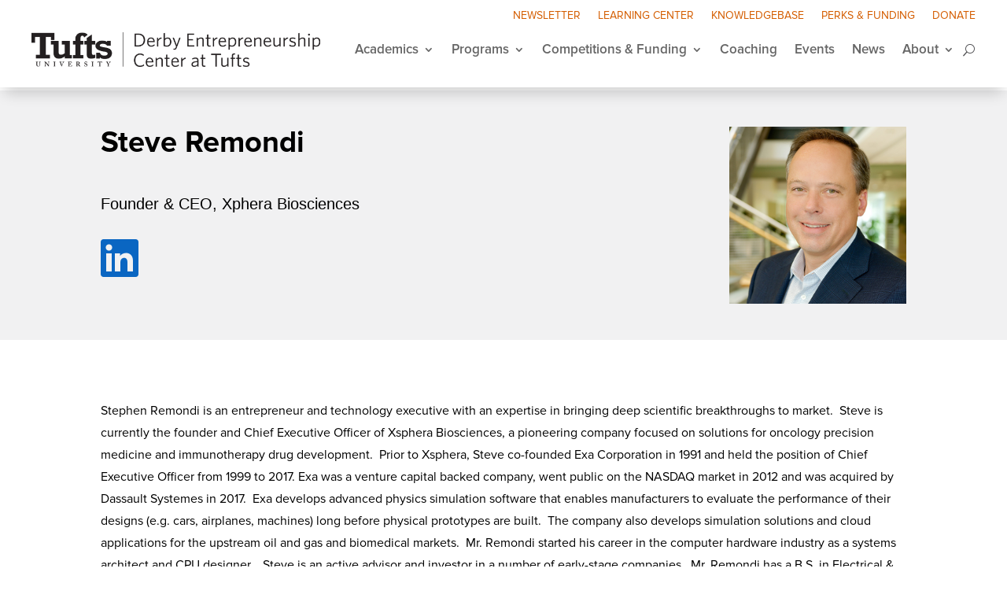

--- FILE ---
content_type: text/html; charset=UTF-8
request_url: https://derbyecenter.tufts.edu/people/steve-remondi/
body_size: 18070
content:
<!DOCTYPE html>
<html lang="en-US">
<head>
	<meta charset="UTF-8" />
<meta http-equiv="X-UA-Compatible" content="IE=edge">
	<link rel="pingback" href="https://derbyecenter.tufts.edu/xmlrpc.php" />

	<script type="text/javascript">
		document.documentElement.className = 'js';
	</script>
	
	<style id="et-divi-userfonts">@font-face { font-family: "Header - Bold"; font-display: swap;  src: url("https://derbyecenter.tufts.edu/wp-content/uploads/et-fonts/Headers-Bold.otf") format("opentype"); }@font-face { font-family: "Text - Book"; font-display: swap;  src: url("https://derbyecenter.tufts.edu/wp-content/uploads/et-fonts/Text-Book.otf") format("opentype"); }</style><meta name='robots' content='index, follow, max-image-preview:large, max-snippet:-1, max-video-preview:-1' />
<script type="text/javascript">
			let jqueryParams=[],jQuery=function(r){return jqueryParams=[...jqueryParams,r],jQuery},$=function(r){return jqueryParams=[...jqueryParams,r],$};window.jQuery=jQuery,window.$=jQuery;let customHeadScripts=!1;jQuery.fn=jQuery.prototype={},$.fn=jQuery.prototype={},jQuery.noConflict=function(r){if(window.jQuery)return jQuery=window.jQuery,$=window.jQuery,customHeadScripts=!0,jQuery.noConflict},jQuery.ready=function(r){jqueryParams=[...jqueryParams,r]},$.ready=function(r){jqueryParams=[...jqueryParams,r]},jQuery.load=function(r){jqueryParams=[...jqueryParams,r]},$.load=function(r){jqueryParams=[...jqueryParams,r]},jQuery.fn.ready=function(r){jqueryParams=[...jqueryParams,r]},$.fn.ready=function(r){jqueryParams=[...jqueryParams,r]};</script>
	<!-- This site is optimized with the Yoast SEO Premium plugin v18.7 (Yoast SEO v26.0) - https://yoast.com/wordpress/plugins/seo/ -->
	<title>Steve Remondi - Derby Entrepreneurship Center at Tufts</title>
	<meta name="description" content="Stephen Remondi is an entrepreneur and technology executive with an expertise in bringing deep scientific breakthroughs to market.  Steve is currently the founder and CEO of Xsphera Biosciences, a pioneering company focused on solutions for oncology precision medicine and immunotherapy drug development.  " />
	<link rel="canonical" href="http://derbyecenter.tufts.edu/people/steve-remondi/" />
	<meta property="og:locale" content="en_US" />
	<meta property="og:type" content="article" />
	<meta property="og:title" content="Steve Remondi" />
	<meta property="og:description" content="Stephen Remondi is an entrepreneur and technology executive with an expertise in bringing deep scientific breakthroughs to market.  Steve is currently the founder and CEO of Xsphera Biosciences, a pioneering company focused on solutions for oncology precision medicine and immunotherapy drug development.  " />
	<meta property="og:url" content="http://derbyecenter.tufts.edu/people/steve-remondi/" />
	<meta property="og:site_name" content="Derby Entrepreneurship Center at Tufts" />
	<meta property="article:modified_time" content="2023-11-29T23:21:13+00:00" />
	<meta property="og:image" content="http://derbyecenter.tufts.edu/wp-content/uploads/2022/05/Steve-Remondi.png" />
	<meta property="og:image:width" content="600" />
	<meta property="og:image:height" content="600" />
	<meta property="og:image:type" content="image/png" />
	<meta name="twitter:card" content="summary_large_image" />
	<meta name="twitter:site" content="@derbyecenter" />
	<meta name="twitter:label1" content="Est. reading time" />
	<meta name="twitter:data1" content="1 minute" />
	<script type="application/ld+json" class="yoast-schema-graph">{"@context":"https://schema.org","@graph":[{"@type":"WebPage","@id":"http://derbyecenter.tufts.edu/people/steve-remondi/","url":"http://derbyecenter.tufts.edu/people/steve-remondi/","name":"Steve Remondi - Derby Entrepreneurship Center at Tufts","isPartOf":{"@id":"https://derbyecenter.tufts.edu/#website"},"primaryImageOfPage":{"@id":"http://derbyecenter.tufts.edu/people/steve-remondi/#primaryimage"},"image":{"@id":"http://derbyecenter.tufts.edu/people/steve-remondi/#primaryimage"},"thumbnailUrl":"https://derbyecenter.tufts.edu/wp-content/uploads/2022/05/Steve-Remondi.png","datePublished":"2022-06-01T02:10:18+00:00","dateModified":"2023-11-29T23:21:13+00:00","description":"Stephen Remondi is an entrepreneur and technology executive with an expertise in bringing deep scientific breakthroughs to market.  Steve is currently the founder and CEO of Xsphera Biosciences, a pioneering company focused on solutions for oncology precision medicine and immunotherapy drug development.  ","breadcrumb":{"@id":"http://derbyecenter.tufts.edu/people/steve-remondi/#breadcrumb"},"inLanguage":"en-US","potentialAction":[{"@type":"ReadAction","target":["http://derbyecenter.tufts.edu/people/steve-remondi/"]}]},{"@type":"ImageObject","inLanguage":"en-US","@id":"http://derbyecenter.tufts.edu/people/steve-remondi/#primaryimage","url":"https://derbyecenter.tufts.edu/wp-content/uploads/2022/05/Steve-Remondi.png","contentUrl":"https://derbyecenter.tufts.edu/wp-content/uploads/2022/05/Steve-Remondi.png","width":600,"height":600},{"@type":"BreadcrumbList","@id":"http://derbyecenter.tufts.edu/people/steve-remondi/#breadcrumb","itemListElement":[{"@type":"ListItem","position":1,"name":"Home","item":"https://derbyecenter.tufts.edu/"},{"@type":"ListItem","position":2,"name":"Steve Remondi"}]},{"@type":"WebSite","@id":"https://derbyecenter.tufts.edu/#website","url":"https://derbyecenter.tufts.edu/","name":"Derby Entrepreneurship Center at Tufts","description":"Building Entrepreneurial Leaders","publisher":{"@id":"https://derbyecenter.tufts.edu/#organization"},"potentialAction":[{"@type":"SearchAction","target":{"@type":"EntryPoint","urlTemplate":"https://derbyecenter.tufts.edu/?s={search_term_string}"},"query-input":{"@type":"PropertyValueSpecification","valueRequired":true,"valueName":"search_term_string"}}],"inLanguage":"en-US"},{"@type":"Organization","@id":"https://derbyecenter.tufts.edu/#organization","name":"Derby Entrepreneurship Center","url":"https://derbyecenter.tufts.edu/","logo":{"@type":"ImageObject","inLanguage":"en-US","@id":"https://derbyecenter.tufts.edu/#/schema/logo/image/","url":"https://derbyecenter.tufts.edu/wp-content/uploads/2022/06/Derby-Entrepreneurship-Center_Long_Vert_blk.png","contentUrl":"https://derbyecenter.tufts.edu/wp-content/uploads/2022/06/Derby-Entrepreneurship-Center_Long_Vert_blk.png","width":600,"height":400,"caption":"Derby Entrepreneurship Center"},"image":{"@id":"https://derbyecenter.tufts.edu/#/schema/logo/image/"},"sameAs":["https://x.com/derbyecenter","https://www.linkedin.com/company/derbyentrepreneurshipcenter","https://instagram.com/derbyecenter"]}]}</script>
	<!-- / Yoast SEO Premium plugin. -->


<link rel="alternate" type="application/rss+xml" title="Derby Entrepreneurship Center at Tufts &raquo; Feed" href="https://derbyecenter.tufts.edu/feed/" />
<link rel="alternate" type="application/rss+xml" title="Derby Entrepreneurship Center at Tufts &raquo; Comments Feed" href="https://derbyecenter.tufts.edu/comments/feed/" />
<link rel="alternate" type="text/calendar" title="Derby Entrepreneurship Center at Tufts &raquo; iCal Feed" href="https://derbyecenter.tufts.edu/events/?ical=1" />
<link rel="alternate" title="oEmbed (JSON)" type="application/json+oembed" href="https://derbyecenter.tufts.edu/wp-json/oembed/1.0/embed?url=https%3A%2F%2Fderbyecenter.tufts.edu%2Fpeople%2Fsteve-remondi%2F" />
<link rel="alternate" title="oEmbed (XML)" type="text/xml+oembed" href="https://derbyecenter.tufts.edu/wp-json/oembed/1.0/embed?url=https%3A%2F%2Fderbyecenter.tufts.edu%2Fpeople%2Fsteve-remondi%2F&#038;format=xml" />
		<style>
			.lazyload,
			.lazyloading {
				max-width: 100%;
			}
		</style>
		<meta content="Divi v.4.27.4" name="generator"/><link rel='stylesheet' id='wp-block-library-css' href='https://derbyecenter.tufts.edu/wp-includes/css/dist/block-library/style.min.css?ver=6.9' type='text/css' media='all' />
<style id='global-styles-inline-css' type='text/css'>
:root{--wp--preset--aspect-ratio--square: 1;--wp--preset--aspect-ratio--4-3: 4/3;--wp--preset--aspect-ratio--3-4: 3/4;--wp--preset--aspect-ratio--3-2: 3/2;--wp--preset--aspect-ratio--2-3: 2/3;--wp--preset--aspect-ratio--16-9: 16/9;--wp--preset--aspect-ratio--9-16: 9/16;--wp--preset--color--black: #000000;--wp--preset--color--cyan-bluish-gray: #abb8c3;--wp--preset--color--white: #ffffff;--wp--preset--color--pale-pink: #f78da7;--wp--preset--color--vivid-red: #cf2e2e;--wp--preset--color--luminous-vivid-orange: #ff6900;--wp--preset--color--luminous-vivid-amber: #fcb900;--wp--preset--color--light-green-cyan: #7bdcb5;--wp--preset--color--vivid-green-cyan: #00d084;--wp--preset--color--pale-cyan-blue: #8ed1fc;--wp--preset--color--vivid-cyan-blue: #0693e3;--wp--preset--color--vivid-purple: #9b51e0;--wp--preset--gradient--vivid-cyan-blue-to-vivid-purple: linear-gradient(135deg,rgb(6,147,227) 0%,rgb(155,81,224) 100%);--wp--preset--gradient--light-green-cyan-to-vivid-green-cyan: linear-gradient(135deg,rgb(122,220,180) 0%,rgb(0,208,130) 100%);--wp--preset--gradient--luminous-vivid-amber-to-luminous-vivid-orange: linear-gradient(135deg,rgb(252,185,0) 0%,rgb(255,105,0) 100%);--wp--preset--gradient--luminous-vivid-orange-to-vivid-red: linear-gradient(135deg,rgb(255,105,0) 0%,rgb(207,46,46) 100%);--wp--preset--gradient--very-light-gray-to-cyan-bluish-gray: linear-gradient(135deg,rgb(238,238,238) 0%,rgb(169,184,195) 100%);--wp--preset--gradient--cool-to-warm-spectrum: linear-gradient(135deg,rgb(74,234,220) 0%,rgb(151,120,209) 20%,rgb(207,42,186) 40%,rgb(238,44,130) 60%,rgb(251,105,98) 80%,rgb(254,248,76) 100%);--wp--preset--gradient--blush-light-purple: linear-gradient(135deg,rgb(255,206,236) 0%,rgb(152,150,240) 100%);--wp--preset--gradient--blush-bordeaux: linear-gradient(135deg,rgb(254,205,165) 0%,rgb(254,45,45) 50%,rgb(107,0,62) 100%);--wp--preset--gradient--luminous-dusk: linear-gradient(135deg,rgb(255,203,112) 0%,rgb(199,81,192) 50%,rgb(65,88,208) 100%);--wp--preset--gradient--pale-ocean: linear-gradient(135deg,rgb(255,245,203) 0%,rgb(182,227,212) 50%,rgb(51,167,181) 100%);--wp--preset--gradient--electric-grass: linear-gradient(135deg,rgb(202,248,128) 0%,rgb(113,206,126) 100%);--wp--preset--gradient--midnight: linear-gradient(135deg,rgb(2,3,129) 0%,rgb(40,116,252) 100%);--wp--preset--font-size--small: 13px;--wp--preset--font-size--medium: 20px;--wp--preset--font-size--large: 36px;--wp--preset--font-size--x-large: 42px;--wp--preset--spacing--20: 0.44rem;--wp--preset--spacing--30: 0.67rem;--wp--preset--spacing--40: 1rem;--wp--preset--spacing--50: 1.5rem;--wp--preset--spacing--60: 2.25rem;--wp--preset--spacing--70: 3.38rem;--wp--preset--spacing--80: 5.06rem;--wp--preset--shadow--natural: 6px 6px 9px rgba(0, 0, 0, 0.2);--wp--preset--shadow--deep: 12px 12px 50px rgba(0, 0, 0, 0.4);--wp--preset--shadow--sharp: 6px 6px 0px rgba(0, 0, 0, 0.2);--wp--preset--shadow--outlined: 6px 6px 0px -3px rgb(255, 255, 255), 6px 6px rgb(0, 0, 0);--wp--preset--shadow--crisp: 6px 6px 0px rgb(0, 0, 0);}:root { --wp--style--global--content-size: 823px;--wp--style--global--wide-size: 1080px; }:where(body) { margin: 0; }.wp-site-blocks > .alignleft { float: left; margin-right: 2em; }.wp-site-blocks > .alignright { float: right; margin-left: 2em; }.wp-site-blocks > .aligncenter { justify-content: center; margin-left: auto; margin-right: auto; }:where(.is-layout-flex){gap: 0.5em;}:where(.is-layout-grid){gap: 0.5em;}.is-layout-flow > .alignleft{float: left;margin-inline-start: 0;margin-inline-end: 2em;}.is-layout-flow > .alignright{float: right;margin-inline-start: 2em;margin-inline-end: 0;}.is-layout-flow > .aligncenter{margin-left: auto !important;margin-right: auto !important;}.is-layout-constrained > .alignleft{float: left;margin-inline-start: 0;margin-inline-end: 2em;}.is-layout-constrained > .alignright{float: right;margin-inline-start: 2em;margin-inline-end: 0;}.is-layout-constrained > .aligncenter{margin-left: auto !important;margin-right: auto !important;}.is-layout-constrained > :where(:not(.alignleft):not(.alignright):not(.alignfull)){max-width: var(--wp--style--global--content-size);margin-left: auto !important;margin-right: auto !important;}.is-layout-constrained > .alignwide{max-width: var(--wp--style--global--wide-size);}body .is-layout-flex{display: flex;}.is-layout-flex{flex-wrap: wrap;align-items: center;}.is-layout-flex > :is(*, div){margin: 0;}body .is-layout-grid{display: grid;}.is-layout-grid > :is(*, div){margin: 0;}body{padding-top: 0px;padding-right: 0px;padding-bottom: 0px;padding-left: 0px;}:root :where(.wp-element-button, .wp-block-button__link){background-color: #32373c;border-width: 0;color: #fff;font-family: inherit;font-size: inherit;font-style: inherit;font-weight: inherit;letter-spacing: inherit;line-height: inherit;padding-top: calc(0.667em + 2px);padding-right: calc(1.333em + 2px);padding-bottom: calc(0.667em + 2px);padding-left: calc(1.333em + 2px);text-decoration: none;text-transform: inherit;}.has-black-color{color: var(--wp--preset--color--black) !important;}.has-cyan-bluish-gray-color{color: var(--wp--preset--color--cyan-bluish-gray) !important;}.has-white-color{color: var(--wp--preset--color--white) !important;}.has-pale-pink-color{color: var(--wp--preset--color--pale-pink) !important;}.has-vivid-red-color{color: var(--wp--preset--color--vivid-red) !important;}.has-luminous-vivid-orange-color{color: var(--wp--preset--color--luminous-vivid-orange) !important;}.has-luminous-vivid-amber-color{color: var(--wp--preset--color--luminous-vivid-amber) !important;}.has-light-green-cyan-color{color: var(--wp--preset--color--light-green-cyan) !important;}.has-vivid-green-cyan-color{color: var(--wp--preset--color--vivid-green-cyan) !important;}.has-pale-cyan-blue-color{color: var(--wp--preset--color--pale-cyan-blue) !important;}.has-vivid-cyan-blue-color{color: var(--wp--preset--color--vivid-cyan-blue) !important;}.has-vivid-purple-color{color: var(--wp--preset--color--vivid-purple) !important;}.has-black-background-color{background-color: var(--wp--preset--color--black) !important;}.has-cyan-bluish-gray-background-color{background-color: var(--wp--preset--color--cyan-bluish-gray) !important;}.has-white-background-color{background-color: var(--wp--preset--color--white) !important;}.has-pale-pink-background-color{background-color: var(--wp--preset--color--pale-pink) !important;}.has-vivid-red-background-color{background-color: var(--wp--preset--color--vivid-red) !important;}.has-luminous-vivid-orange-background-color{background-color: var(--wp--preset--color--luminous-vivid-orange) !important;}.has-luminous-vivid-amber-background-color{background-color: var(--wp--preset--color--luminous-vivid-amber) !important;}.has-light-green-cyan-background-color{background-color: var(--wp--preset--color--light-green-cyan) !important;}.has-vivid-green-cyan-background-color{background-color: var(--wp--preset--color--vivid-green-cyan) !important;}.has-pale-cyan-blue-background-color{background-color: var(--wp--preset--color--pale-cyan-blue) !important;}.has-vivid-cyan-blue-background-color{background-color: var(--wp--preset--color--vivid-cyan-blue) !important;}.has-vivid-purple-background-color{background-color: var(--wp--preset--color--vivid-purple) !important;}.has-black-border-color{border-color: var(--wp--preset--color--black) !important;}.has-cyan-bluish-gray-border-color{border-color: var(--wp--preset--color--cyan-bluish-gray) !important;}.has-white-border-color{border-color: var(--wp--preset--color--white) !important;}.has-pale-pink-border-color{border-color: var(--wp--preset--color--pale-pink) !important;}.has-vivid-red-border-color{border-color: var(--wp--preset--color--vivid-red) !important;}.has-luminous-vivid-orange-border-color{border-color: var(--wp--preset--color--luminous-vivid-orange) !important;}.has-luminous-vivid-amber-border-color{border-color: var(--wp--preset--color--luminous-vivid-amber) !important;}.has-light-green-cyan-border-color{border-color: var(--wp--preset--color--light-green-cyan) !important;}.has-vivid-green-cyan-border-color{border-color: var(--wp--preset--color--vivid-green-cyan) !important;}.has-pale-cyan-blue-border-color{border-color: var(--wp--preset--color--pale-cyan-blue) !important;}.has-vivid-cyan-blue-border-color{border-color: var(--wp--preset--color--vivid-cyan-blue) !important;}.has-vivid-purple-border-color{border-color: var(--wp--preset--color--vivid-purple) !important;}.has-vivid-cyan-blue-to-vivid-purple-gradient-background{background: var(--wp--preset--gradient--vivid-cyan-blue-to-vivid-purple) !important;}.has-light-green-cyan-to-vivid-green-cyan-gradient-background{background: var(--wp--preset--gradient--light-green-cyan-to-vivid-green-cyan) !important;}.has-luminous-vivid-amber-to-luminous-vivid-orange-gradient-background{background: var(--wp--preset--gradient--luminous-vivid-amber-to-luminous-vivid-orange) !important;}.has-luminous-vivid-orange-to-vivid-red-gradient-background{background: var(--wp--preset--gradient--luminous-vivid-orange-to-vivid-red) !important;}.has-very-light-gray-to-cyan-bluish-gray-gradient-background{background: var(--wp--preset--gradient--very-light-gray-to-cyan-bluish-gray) !important;}.has-cool-to-warm-spectrum-gradient-background{background: var(--wp--preset--gradient--cool-to-warm-spectrum) !important;}.has-blush-light-purple-gradient-background{background: var(--wp--preset--gradient--blush-light-purple) !important;}.has-blush-bordeaux-gradient-background{background: var(--wp--preset--gradient--blush-bordeaux) !important;}.has-luminous-dusk-gradient-background{background: var(--wp--preset--gradient--luminous-dusk) !important;}.has-pale-ocean-gradient-background{background: var(--wp--preset--gradient--pale-ocean) !important;}.has-electric-grass-gradient-background{background: var(--wp--preset--gradient--electric-grass) !important;}.has-midnight-gradient-background{background: var(--wp--preset--gradient--midnight) !important;}.has-small-font-size{font-size: var(--wp--preset--font-size--small) !important;}.has-medium-font-size{font-size: var(--wp--preset--font-size--medium) !important;}.has-large-font-size{font-size: var(--wp--preset--font-size--large) !important;}.has-x-large-font-size{font-size: var(--wp--preset--font-size--x-large) !important;}
/*# sourceURL=global-styles-inline-css */
</style>

<link rel='stylesheet' id='announcer-css-css' href='https://derbyecenter.tufts.edu/wp-content/plugins/announcer/public/css/style.css?ver=6.2' type='text/css' media='all' />
<link rel='stylesheet' id='divi-event-calendar-module-styles-css' href='https://derbyecenter.tufts.edu/wp-content/plugins/divi-event-calendar-module/styles/style.min.css?ver=1.0.0' type='text/css' media='all' />
<link rel='stylesheet' id='dp-divi-filtergrid-bundle-style-css' href='https://derbyecenter.tufts.edu/wp-content/plugins/dp-divi-filtergrid/styles/bundle.css?ver=4.1.0.1' type='text/css' media='all' />
<link rel='stylesheet' id='divi-style-css' href='https://derbyecenter.tufts.edu/wp-content/themes/Divi/style-static.min.css?ver=4.27.4' type='text/css' media='all' />
<link rel="https://api.w.org/" href="https://derbyecenter.tufts.edu/wp-json/" /><link rel="alternate" title="JSON" type="application/json" href="https://derbyecenter.tufts.edu/wp-json/wp/v2/people/1453" /><link rel="EditURI" type="application/rsd+xml" title="RSD" href="https://derbyecenter.tufts.edu/xmlrpc.php?rsd" />
<meta name="generator" content="WordPress 6.9" />
<link rel='shortlink' href='https://derbyecenter.tufts.edu/?p=1453' />
<meta name="tec-api-version" content="v1"><meta name="tec-api-origin" content="https://derbyecenter.tufts.edu"><link rel="alternate" href="https://derbyecenter.tufts.edu/wp-json/tribe/events/v1/" />		<script>
			document.documentElement.className = document.documentElement.className.replace('no-js', 'js');
		</script>
				<style>
			.no-js img.lazyload {
				display: none;
			}

			figure.wp-block-image img.lazyloading {
				min-width: 150px;
			}

			.lazyload,
			.lazyloading {
				--smush-placeholder-width: 100px;
				--smush-placeholder-aspect-ratio: 1/1;
				width: var(--smush-image-width, var(--smush-placeholder-width)) !important;
				aspect-ratio: var(--smush-image-aspect-ratio, var(--smush-placeholder-aspect-ratio)) !important;
			}

						.lazyload, .lazyloading {
				opacity: 0;
			}

			.lazyloaded {
				opacity: 1;
				transition: opacity 400ms;
				transition-delay: 0ms;
			}

					</style>
		<meta name="viewport" content="width=device-width, initial-scale=1.0, maximum-scale=1.0, user-scalable=0" /><!-- iframe Fix -->
<script>
document.addEventListener("DOMContentLoaded", function () {
    var iframes = document.querySelectorAll("iframe");

    iframes.forEach(function (iframe) {
        iframe.onload = function () {
            var scrollHeight = iframe.contentWindow.document.body.scrollHeight;
            iframe.style.height = scrollHeight + "px";
        };
    });
});
</script>



<!-- CLS Fix -->

<style type="text/css">
  .hidden {opacity: 0;}
</style>

<script type="text/javascript">
  jQuery('html').addClass('hidden');
  jQuery(document).ready(function() {
  jQuery('html').removeClass('hidden');
});
</script>


<script>
jQuery(document).ready(function(){
jQuery(window).scroll(function() {
var scroll = jQuery(window).scrollTop();

if (scroll >= 100) {
jQuery(".pa-header").addClass("pa-fixed-header");
}
else{
jQuery(".pa-header").removeClass("pa-fixed-header");
}
});
});

	
</script>








<script>
jQuery(document).ready(function($){
    function ds_setup_collapsible_submenus() {
        var $menu = $('.et_mobile_menu'),
        top_level_link = '.et_mobile_menu .menu-item-has-children > a';
        
        $menu.find('a').each(function() {
            $(this).off('click');
            if ( $(this).is(top_level_link) ) {
                $(this).attr('href', '#');
            }

            if ( ! $(this).siblings('.sub-menu').length ) {
                $(this).on('click', function(event) {
                    $(this).parents('.mobile_nav').trigger('click');
                });
            } 
            else {
                $(this).on('click', function(event) {
                    event.preventDefault();
                    $(this).parent().toggleClass('visible');
                });
            }
        });
    }
    setTimeout(function() {
        ds_setup_collapsible_submenus();
    }, 700);
 });
</script>

<!-- Global site tag (gtag.js) - Google Analytics -->
<script async src="https://www.googletagmanager.com/gtag/js?id=G-GVKGTCPBKP"></script>
<script>
  window.dataLayer = window.dataLayer || [];
  function gtag(){dataLayer.push(arguments);}
  gtag('js', new Date());

  gtag('config', 'G-GVKGTCPBKP');
</script>

<meta name="google-site-verification" content="7RkyTVU5wMesmC6yad8Loh-3PCkZwnhrSZkvXmz1XcU">
<link rel="icon" href="https://derbyecenter.tufts.edu/wp-content/uploads/2022/04/cropped-Favicon-32x32.png" sizes="32x32" />
<link rel="icon" href="https://derbyecenter.tufts.edu/wp-content/uploads/2022/04/cropped-Favicon-192x192.png" sizes="192x192" />
<link rel="apple-touch-icon" href="https://derbyecenter.tufts.edu/wp-content/uploads/2022/04/cropped-Favicon-180x180.png" />
<meta name="msapplication-TileImage" content="https://derbyecenter.tufts.edu/wp-content/uploads/2022/04/cropped-Favicon-270x270.png" />
<style id="et-divi-customizer-global-cached-inline-styles">body,.et_pb_column_1_2 .et_quote_content blockquote cite,.et_pb_column_1_2 .et_link_content a.et_link_main_url,.et_pb_column_1_3 .et_quote_content blockquote cite,.et_pb_column_3_8 .et_quote_content blockquote cite,.et_pb_column_1_4 .et_quote_content blockquote cite,.et_pb_blog_grid .et_quote_content blockquote cite,.et_pb_column_1_3 .et_link_content a.et_link_main_url,.et_pb_column_3_8 .et_link_content a.et_link_main_url,.et_pb_column_1_4 .et_link_content a.et_link_main_url,.et_pb_blog_grid .et_link_content a.et_link_main_url,body .et_pb_bg_layout_light .et_pb_post p,body .et_pb_bg_layout_dark .et_pb_post p{font-size:16px}.et_pb_slide_content,.et_pb_best_value{font-size:18px}body{color:#000000}h1,h2,h3,h4,h5,h6{color:#d45d00}body{line-height:1.8em}a{color:#d45d00}#main-footer{background-color:#4d4d4f}#footer-widgets .footer-widget li:before{top:10.6px}#footer-info,#footer-info a{color:#ffffff}#footer-bottom .et-social-icon a{color:#ffffff}h1,h2,h3,h4,h5,h6,.et_quote_content blockquote p,.et_pb_slide_description .et_pb_slide_title{line-height:1.1em}@media only screen and (min-width:1350px){.et_pb_row{padding:27px 0}.et_pb_section{padding:54px 0}.single.et_pb_pagebuilder_layout.et_full_width_page .et_post_meta_wrapper{padding-top:81px}.et_pb_fullwidth_section{padding:0}}	h1,h2,h3,h4,h5,h6{font-family:'Header - Bold',Helvetica,Arial,Lucida,sans-serif}body,input,textarea,select{font-family:'Text - Book',Helvetica,Arial,Lucida,sans-serif}.et_pb_button{font-family:'Header - Regular',sans-serif}label{margin-top:2px!important}.container input:checked~.checkmark{background-color:#000000!important}.hs-form input,.hbspt-form .hs-form textarea,.hbspt-form .hs-form select{color:#000000}input{color:#000000!important}.hs-form .actions .hs-button.primary.large{background-color:#d45d00;border:solid 0px #d45d00;font-size:18px;color:#FFFFFF;-moz-border-radius:0px;-webkit-border-radius:0px;border-radius:0px;font-family:'Header - Bold',Helvetica,Arial,Lucida,sans-serif!important;padding-top:10px!important;padding-bottom:10px!important;padding-right:26px!important;padding-left:26px!important}.hs-form-required{color:red;margin-left:2px}.hs-error-msg{margin-left:20px;color:#ff0000}label .hs-error-msg hs-main-font-element{color:#ff0000}.hs-main-font-element{margin-left:20px;font-family:'Header - Bold',Helvetica,Arial,Lucida,sans-serif!important;color:#666666!important}.hs_firstname{margin-bottom:10px}.hs_lastname{margin-bottom:10px}.hs_email{margin-bottom:20px}.hs-form .hs-richtext{line-height:24px;font-size:14px;margin-bottom:10px}ul.inputs-list.multi-container li.hs-form-checkbox input{height:15px;left:0;top:0;width:24px;list-style:none}li.hs-form-checkbox display{font-size:10px}.legal-consent-container .hs-form-booleancheckbox-display{height:15px;margin-left:5px;margin-top:15px;margin-bottom:-10px;left:0;top:0}.legal-consent-container .hs-form-booleancheckbox-display>span{margin-left:20px;margin-bottom:15px;font-family:'Header - Bold';font-size:14px}#LEGAL_CONSENT.subscription_type_233161-aedd09a5-9701-4040-84df-71472ec00a38{margin-top:100px}input.text,input.title,input[type=text],select,textarea{margin:0;width:100%;padding:7px 10px}.hs-form input[type=email],input[type=text]{padding:7px 10px!important;height:40px;color:#000000!important}.hs-form-field label{font-family:'Header - Bold',Helvetica,Arial,Lucida,sans-serif!important;color:#666666!important}.hs-form .input label{font-family:'Text - Regular',Helvetica,Arial,Lucida,sans-serif!important;font-size:10px!important}.hs-input checkbox{padding-right:100px}input.text,input.title,input[type=email],input[type=password],input[type=tel],input[type=text],select,textarea{background-color:#fff;border:1px solid #bbb;padding:7px 10px;color:#4e4e4e;width:100%}ul.hs-error-msgs{color:red!important}.hs-error-msgs label{color:#f2545b!important}ul.no-list hs-error-msgs inputs-list{color:red!important}label.hs-error-msg hs-main-font-element{color:red!important}.et_pb_slide_image{display:block!important}.lwp-hide-mobile-menu.et_pb_menu .et_pb_menu__menu,.lwp-hide-mobile-menu.et_pb_fullwidth_menu .et_pb_menu__menu{display:flex!important}.lwp-hide-mobile-menu .et_mobile_nav_menu{display:none}.et_pb_slide_description{text-shadow:none!important}.ss_row_align_buttons .et_pb_column{padding-bottom:30px}.ss_row_align_buttons .et_pb_button_module_wrapper{position:absolute;bottom:0;left:0;right:0;margin:auto}.pa-header .et_pb_row{-webkit-transition:all .5s ease;-moz-transition:all .5s ease;-o-transition:all .5s ease;transition:all .5s ease}.pa-fixed-header .et_pb_row{padding:0px 0;-webkit-transition:all .5s ease;-moz-transition:all .5s ease;-o-transition:all .5s ease;transition:all .5s ease}.pa-header .et_pb_menu__logo img{-webkit-transition:all .5s ease;-moz-transition:all .5s ease;-o-transition:all .5s ease;transition:all .5s ease}.pa-fixed-header .et_pb_menu__logo img{max-width:90%;-webkit-transition:all .5s ease;-moz-transition:all .5s ease;-o-transition:all .5s ease;transition:all .5s ease}#dec-filter-remove{visibility:hidden}.et_password_protected_form{margin-top:150px}.et_pb_menu .et_mobile_menu .menu-item-has-children>a,#main-header .et_mobile_menu .menu-item-has-children>a{background-color:transparent;position:relative}.et_pb_menu .et_mobile_menu .menu-item-has-children>a:after,#main-header .et_mobile_menu .menu-item-has-children>a:after{font-family:'ETmodules';text-align:center;speak:none;font-weight:600;font-variant:normal;text-transform:none;-webkit-font-smoothing:antialiased;position:absolute;font-size:18px;content:'\4c';top:11px;right:13px}.et_pb_menu .et_mobile_menu .menu-item-has-children.visible>a:after,#main-header .et_mobile_menu .menu-item-has-children.visible>a:after{content:'\4d'}.et_pb_menu .et_mobile_menu ul.sub-menu,#main-header .et_mobile_menu ul.sub-menu,.et-db #et-boc .et-l .et_pb_menu .et_mobile_menu li ul.sub-menu{display:none!important;visibility:hidden!important;transition:all 1.5s ease-in-out}.et_pb_menu .et_mobile_menu li.visible>ul.sub-menu,#main-header .et_mobile_menu li.visible>ul.sub-menu,.et-db #et-boc .et-l #main-header .et_mobile_menu li.visible>ul.sub-menu,.et-db #et-boc .et-l .et_pb_fullwidth_menu .et_mobile_menu li.visible>ul.sub-menu,.et-db #et-boc .et-l .et_pb_menu .et_mobile_menu li.visible>ul.sub-menu{display:block!important;visibility:visible!important}.et_mobile_menu{overflow-y:scroll!important;max-height:80vh!important;-overflow-scrolling:touch!important;-webkit-overflow-scrolling:touch!important}.last-menu ul{right:0px!important;left:inherit!important}.et-db #et-boc .et-l .et-l--post .et_builder_inner_content .et_pb_row{width:100%}.hs-form input,.hbspt-form .hs-form textarea,.hbspt-form .hs-form select{background-color:#EEEEEE!important;border:solid 1px #000000!important;font-size:13px!important;color:#A9A9A9!important;-moz-border-radius:3px!important;-webkit-border-radius:3px!important;border-radius:3px!important;padding:3px 10px!important;margin:2px 0px!important}.hs-form input::placeholder,.hbspt-form .hs-form textarea::placeholder{font-size:13px!important;color:#A9A9A9!important}.hs-form .input label{font-size:17px!important;color:#666666!important;font-weight:bold!important;padding-top:0px!important;padding-bottom:3px!important;display:block!important}.hs-form .actions .hs-button.primary.large{background-color:#D45D00!important;border:solid 1px #D45D00!important;font-size:20px!important;color:#FFFFFF!important;font-weight:bold!important;padding-top:3px!important;padding-bottom:3px!important;padding-right:10px!important;padding-left:10px!important;-moz-border-radius:0px!important;-webkit-border-radius:0px!important;border-radius:0px!important}.hs-form .actions{margin-top:2px!important;margin-bottom:0px!important;text-align:left!important}ul.hs-error-msgs{padding:0px 0px 10px 0px;list-style-type:none;font-size:14px;color:#000000!important;font-weight:normal!important;text-align:left!important}.submitted-message p{font-size:16px!important;color:#000000!important;font-weight:normal!important;text-align:left!important}.hs-form textarea{height:60px!important;resize:none!important}.hbspt-form .hs-form .input label{float:none;text-align:left}.submitted-message{min-height:50px}</style></head>
<body class="wp-singular people-template-default single single-people postid-1453 wp-theme-Divi et-tb-has-template et-tb-has-header et-tb-has-body et-tb-has-footer tribe-no-js et_pb_button_helper_class et_cover_background et_pb_gutter et_pb_gutters3 et_divi_theme et-db">
	<div id="page-container">
<div id="et-boc" class="et-boc">
			
		<header class="et-l et-l--header">
			<div class="et_builder_inner_content et_pb_gutters3"><div class="et_pb_section et_pb_section_1_tb_header pa-header et_section_regular et_pb_section--fixed et_pb_section--with-menu" >
				
				
				
				
				
				
				<div class="et_pb_row et_pb_row_0_tb_header et_pb_row--with-menu">
				<div class="et_pb_column et_pb_column_4_4 et_pb_column_0_tb_header  et_pb_css_mix_blend_mode_passthrough et-last-child et_pb_column--with-menu">
				
				
				
				
				<div class="et_pb_module et_pb_menu et_pb_menu_0_tb_header et_pb_bg_layout_light  et_pb_text_align_right et_dropdown_animation_fade et_pb_menu--without-logo et_pb_menu--style-left_aligned">
					
					
					
					
					<div class="et_pb_menu_inner_container clearfix">
						
						<div class="et_pb_menu__wrap">
							<div class="et_pb_menu__menu">
								<nav class="et-menu-nav"><ul id="menu-secondary-menu" class="et-menu nav"><li id="menu-item-10903" class="et_pb_menu_page_id-9534 menu-item menu-item-type-post_type menu-item-object-page menu-item-10903"><a href="https://derbyecenter.tufts.edu/newsletter/">Newsletter</a></li>
<li id="menu-item-3066" class="et_pb_menu_page_id-2980 menu-item menu-item-type-post_type menu-item-object-page menu-item-3066"><a href="https://derbyecenter.tufts.edu/learningcenter/">Learning Center</a></li>
<li id="menu-item-43" class="et_pb_menu_page_id-43 menu-item menu-item-type-custom menu-item-object-custom menu-item-43"><a href="https://derbyecenter.zendesk.com">Knowledgebase</a></li>
<li id="menu-item-6661" class="et_pb_menu_page_id-6635 menu-item menu-item-type-post_type menu-item-object-page menu-item-6661"><a href="https://derbyecenter.tufts.edu/founderperks/">Perks &#038; Funding</a></li>
<li id="menu-item-9113" class="et_pb_menu_page_id-5426 menu-item menu-item-type-post_type menu-item-object-page menu-item-9113"><a href="https://derbyecenter.tufts.edu/give/">DONATE</a></li>
</ul></nav>
							</div>
							
							
							<div class="et_mobile_nav_menu">
				<div class="mobile_nav closed">
					<span class="mobile_menu_bar"></span>
				</div>
			</div>
						</div>
						
					</div>
				</div>
			</div>
				
				
				
				
			</div><div class="et_pb_row et_pb_row_1_tb_header et_pb_row--with-menu">
				<div class="et_pb_column et_pb_column_4_4 et_pb_column_1_tb_header  et_pb_css_mix_blend_mode_passthrough et-last-child et_pb_column--with-menu">
				
				
				
				
				<div class="et_pb_module et_pb_menu et_pb_menu_1_tb_header et_pb_bg_layout_light  et_pb_text_align_right et_dropdown_animation_fade et_pb_menu--with-logo et_pb_menu--style-left_aligned">
					
					
					
					
					<div class="et_pb_menu_inner_container clearfix">
						<div class="et_pb_menu__logo-wrap">
			  <div class="et_pb_menu__logo">
				<a href="/" ><img fetchpriority="high" decoding="async" width="1445" height="177" src="https://derbyecenter.tufts.edu/wp-content/uploads/2022/01/Derby-Entrepreneurship-Center-at-Tufts.png" alt="" srcset="https://derbyecenter.tufts.edu/wp-content/uploads/2022/01/Derby-Entrepreneurship-Center-at-Tufts.png 1445w, https://derbyecenter.tufts.edu/wp-content/uploads/2022/01/Derby-Entrepreneurship-Center-at-Tufts-1280x157.png 1280w, https://derbyecenter.tufts.edu/wp-content/uploads/2022/01/Derby-Entrepreneurship-Center-at-Tufts-980x120.png 980w, https://derbyecenter.tufts.edu/wp-content/uploads/2022/01/Derby-Entrepreneurship-Center-at-Tufts-480x59.png 480w" sizes="(min-width: 0px) and (max-width: 480px) 480px, (min-width: 481px) and (max-width: 980px) 980px, (min-width: 981px) and (max-width: 1280px) 1280px, (min-width: 1281px) 1445px, 100vw" class="wp-image-14" /></a>
			  </div>
			</div>
						<div class="et_pb_menu__wrap">
							<div class="et_pb_menu__menu">
								<nav class="et-menu-nav"><ul id="menu-primary-menu" class="et-menu nav"><li id="menu-item-991" class="et_pb_menu_page_id-739 menu-item menu-item-type-post_type menu-item-object-page menu-item-has-children menu-item-991"><a href="https://derbyecenter.tufts.edu/academics/">Academics</a>
<ul class="sub-menu">
	<li id="menu-item-1617" class="et_pb_menu_page_id-739 menu-item menu-item-type-post_type menu-item-object-page menu-item-1617"><a href="https://derbyecenter.tufts.edu/academics/">Overview</a></li>
	<li id="menu-item-12063" class="et_pb_menu_page_id-11094 menu-item menu-item-type-post_type menu-item-object-page menu-item-12063"><a href="https://derbyecenter.tufts.edu/academics/ent-courses/">Courses</a></li>
	<li id="menu-item-2974" class="et_pb_menu_page_id-2170 menu-item menu-item-type-post_type menu-item-object-page menu-item-2974"><a href="https://derbyecenter.tufts.edu/academics/entrepreneurship/">Entrepreneurship Minor (ENT)</a></li>
	<li id="menu-item-2961" class="et_pb_menu_page_id-2628 menu-item menu-item-type-post_type menu-item-object-page menu-item-2961"><a href="https://derbyecenter.tufts.edu/academics/ent-social-impact-minor/">Entrepreneurship for Social Impact Minor (ENTSI)</a></li>
	<li id="menu-item-14993" class="et_pb_menu_page_id-14972 menu-item menu-item-type-post_type menu-item-object-page menu-item-14993"><a href="https://derbyecenter.tufts.edu/academics/for-firstyear-students/">For 1st Year Students</a></li>
	<li id="menu-item-14497" class="et_pb_menu_page_id-14497 menu-item menu-item-type-custom menu-item-object-custom menu-item-14497"><a href="https://gordon.tufts.edu/undergraduate">Compare Minors</a></li>
	<li id="menu-item-12065" class="et_pb_menu_page_id-11086 menu-item menu-item-type-post_type menu-item-object-page menu-item-12065"><a href="https://derbyecenter.tufts.edu/academics/faq/">FAQ</a></li>
	<li id="menu-item-13224" class="et_pb_menu_page_id-11207 menu-item menu-item-type-post_type menu-item-object-page menu-item-13224"><a href="https://derbyecenter.tufts.edu/academics/declareentminor/">Declare a Minor</a></li>
</ul>
</li>
<li id="menu-item-1211" class="et_pb_menu_page_id-1185 menu-item menu-item-type-post_type menu-item-object-page menu-item-has-children menu-item-1211"><a href="https://derbyecenter.tufts.edu/programs/">Programs</a>
<ul class="sub-menu">
	<li id="menu-item-1620" class="et_pb_menu_page_id-1185 menu-item menu-item-type-post_type menu-item-object-page menu-item-1620"><a href="https://derbyecenter.tufts.edu/programs/">Overview</a></li>
	<li id="menu-item-3370" class="et_pb_menu_page_id-3350 menu-item menu-item-type-post_type menu-item-object-page menu-item-3370"><a href="https://derbyecenter.tufts.edu/programs/innovation-month/">Innovation Month</a></li>
	<li id="menu-item-14800" class="et_pb_menu_page_id-14796 menu-item menu-item-type-post_type menu-item-object-page menu-item-14800"><a href="https://derbyecenter.tufts.edu/programs/speakerseries/speaker-events/">Entrepreneurial Speaker Series</a></li>
	<li id="menu-item-14801" class="et_pb_menu_page_id-14790 menu-item menu-item-type-post_type menu-item-object-page menu-item-14801"><a href="https://derbyecenter.tufts.edu/programs/speakerseries/workshops/">Workshops &#038; Hackathons</a></li>
	<li id="menu-item-4092" class="et_pb_menu_page_id-3746 menu-item menu-item-type-post_type menu-item-object-page menu-item-4092"><a href="https://derbyecenter.tufts.edu/programs/internship/">Internship Program</a></li>
	<li id="menu-item-12541" class="et_pb_menu_page_id-12526 menu-item menu-item-type-post_type menu-item-object-page menu-item-12541"><a href="https://derbyecenter.tufts.edu/programs/consumerfair/">Consumer Product Fair</a></li>
	<li id="menu-item-7691" class="et_pb_menu_page_id-7691 menu-item menu-item-type-custom menu-item-object-custom menu-item-7691"><a href="https://universitycollege.tufts.edu/high-school/programs/entrepreneurship-and-innovation">Pre-College Summer Bootcamp</a></li>
	<li id="menu-item-1400" class="et_pb_menu_page_id-575 menu-item menu-item-type-post_type menu-item-object-page menu-item-1400"><a href="https://derbyecenter.tufts.edu/accelerator/">Accelerator</a></li>
</ul>
</li>
<li id="menu-item-1303" class="et_pb_menu_page_id-1293 menu-item menu-item-type-post_type menu-item-object-page menu-item-has-children menu-item-1303"><a href="https://derbyecenter.tufts.edu/competitions/">Competitions &#038; Funding</a>
<ul class="sub-menu">
	<li id="menu-item-1622" class="et_pb_menu_page_id-1293 menu-item menu-item-type-post_type menu-item-object-page menu-item-1622"><a href="https://derbyecenter.tufts.edu/competitions/">Overview</a></li>
	<li id="menu-item-2333" class="et_pb_menu_page_id-430 menu-item menu-item-type-post_type menu-item-object-page menu-item-2333"><a href="https://derbyecenter.tufts.edu/competitions/newventurescompetition/">Tufts New Ventures Competition</a></li>
	<li id="menu-item-4714" class="et_pb_menu_page_id-3340 menu-item menu-item-type-post_type menu-item-object-page menu-item-4714"><a href="https://derbyecenter.tufts.edu/competitions/montle-prize/">Montle Prize</a></li>
	<li id="menu-item-13940" class="et_pb_menu_page_id-3344 menu-item menu-item-type-post_type menu-item-object-page menu-item-13940"><a href="https://derbyecenter.tufts.edu/competitions/ricci-prize/">Ricci Prize</a></li>
	<li id="menu-item-13658" class="et_pb_menu_page_id-13653 menu-item menu-item-type-post_type menu-item-object-page menu-item-13658"><a href="https://derbyecenter.tufts.edu/competitions/creative-arts-prize/">Creative Arts Prize</a></li>
	<li id="menu-item-5471" class="et_pb_menu_page_id-5415 menu-item menu-item-type-post_type menu-item-object-page menu-item-5471"><a href="https://derbyecenter.tufts.edu/programs/eif/">E&#038;I Fund (EIF)</a></li>
	<li id="menu-item-14553" class="et_pb_menu_page_id-14513 menu-item menu-item-type-post_type menu-item-object-page menu-item-14553"><a href="https://derbyecenter.tufts.edu/about/halloffame/">Hall of Fame</a></li>
</ul>
</li>
<li id="menu-item-1399" class="et_pb_menu_page_id-1353 menu-item menu-item-type-post_type menu-item-object-page menu-item-1399"><a href="https://derbyecenter.tufts.edu/coaching/">Coaching</a></li>
<li id="menu-item-1893" class="et_pb_menu_page_id-1657 menu-item menu-item-type-post_type menu-item-object-page menu-item-1893"><a href="https://derbyecenter.tufts.edu/allevents/">Events</a></li>
<li id="menu-item-38" class="et_pb_menu_page_id-38 menu-item menu-item-type-custom menu-item-object-custom menu-item-38"><a href="https://gordon.tufts.edu/news-events/news?title=&#038;field_tags_target_id=11">News</a></li>
<li id="menu-item-1052" class="last-menu et_pb_menu_page_id-1014 menu-item menu-item-type-post_type menu-item-object-page menu-item-has-children menu-item-1052"><a href="https://derbyecenter.tufts.edu/about/">About</a>
<ul class="sub-menu">
	<li id="menu-item-1621" class="et_pb_menu_page_id-1014 menu-item menu-item-type-post_type menu-item-object-page menu-item-1621"><a href="https://derbyecenter.tufts.edu/about/">About DEC</a></li>
	<li id="menu-item-1053" class="et_pb_menu_page_id-1038 menu-item menu-item-type-post_type menu-item-object-page menu-item-1053"><a href="https://derbyecenter.tufts.edu/about/jack-jan-derby/">Jack and Jan Derby</a></li>
	<li id="menu-item-11659" class="et_pb_menu_page_id-1054 menu-item menu-item-type-post_type menu-item-object-page menu-item-11659"><a href="https://derbyecenter.tufts.edu/about/team/">Team</a></li>
	<li id="menu-item-1090" class="et_pb_menu_page_id-1082 menu-item menu-item-type-post_type menu-item-object-page menu-item-1090"><a href="https://derbyecenter.tufts.edu/about/faculty/">Faculty</a></li>
	<li id="menu-item-1459" class="et_pb_menu_page_id-1337 menu-item menu-item-type-post_type menu-item-object-page menu-item-1459"><a href="https://derbyecenter.tufts.edu/about/boa/">Board of Advisors</a></li>
	<li id="menu-item-9195" class="et_pb_menu_page_id-9176 menu-item menu-item-type-post_type menu-item-object-page menu-item-9195"><a href="https://derbyecenter.tufts.edu/about/foralumni/">For Alumni</a></li>
	<li id="menu-item-11677" class="et_pb_menu_page_id-11670 menu-item menu-item-type-post_type menu-item-object-page menu-item-11677"><a href="https://derbyecenter.tufts.edu/about/sponsors/">Sponsors</a></li>
	<li id="menu-item-6203" class="et_pb_menu_page_id-5584 menu-item menu-item-type-post_type menu-item-object-page menu-item-6203"><a href="https://derbyecenter.tufts.edu/about/annualreports/">Annual Reports</a></li>
	<li id="menu-item-9389" class="et_pb_menu_page_id-9285 menu-item menu-item-type-post_type menu-item-object-page menu-item-9389"><a href="https://derbyecenter.tufts.edu/contact/">Contact</a></li>
</ul>
</li>
</ul></nav>
							</div>
							
							<button type="button" class="et_pb_menu__icon et_pb_menu__search-button"></button>
							<div class="et_mobile_nav_menu">
				<div class="mobile_nav closed">
					<span class="mobile_menu_bar"></span>
				</div>
			</div>
						</div>
						<div class="et_pb_menu__search-container et_pb_menu__search-container--disabled">
				<div class="et_pb_menu__search">
					<form role="search" method="get" class="et_pb_menu__search-form" action="https://derbyecenter.tufts.edu/">
						<input type="search" class="et_pb_menu__search-input" placeholder="Search &hellip;" name="s" title="Search for:" />
					</form>
					<button type="button" class="et_pb_menu__icon et_pb_menu__close-search-button"></button>
				</div>
			</div>
					</div>
				</div>
			</div>
				
				
				
				
			</div>
				
				
			</div>		</div>
	</header>
	<div id="et-main-area">
	
    <div id="main-content">
    <div class="et-l et-l--body">
			<div class="et_builder_inner_content et_pb_gutters3">
		<div class="et_pb_section et_pb_section_0_tb_body et_pb_with_background et_section_regular" >
				
				
				
				
				
				
				<div class="et_pb_row et_pb_row_0_tb_body">
				<div class="et_pb_column et_pb_column_3_5 et_pb_column_0_tb_body  et_pb_css_mix_blend_mode_passthrough">
				
				
				
				
				<div class="et_pb_module et_pb_text et_pb_text_0_tb_body  et_pb_text_align_left et_pb_bg_layout_light">
				
				
				
				
				<div class="et_pb_text_inner"><h1>Steve Remondi</h1></div>
			</div><div class="et_pb_module et_pb_text et_pb_text_1_tb_body  et_pb_text_align_left et_pb_bg_layout_light">
				
				
				
				
				<div class="et_pb_text_inner">Founder &amp; CEO, Xphera Biosciences</div>
			</div><div class="et_pb_module et_pb_image et_pb_image_0_tb_body">
				
				
				
				
				<a href="https://www.linkedin.com/in/stephen-remondi-5b6673135/" target="_blank"><span class="et_pb_image_wrap "><img decoding="async" width="48" height="48" data-src="https://derbyecenter.tufts.edu/wp-content/uploads/2023/01/In-Blue-48.png" alt="" title="In-Blue-48" class="wp-image-6321 lazyload" src="[data-uri]" style="--smush-placeholder-width: 48px; --smush-placeholder-aspect-ratio: 48/48;" /></span></a>
			</div>
			</div><div class="et_pb_column et_pb_column_2_5 et_pb_column_1_tb_body  et_pb_css_mix_blend_mode_passthrough et-last-child">
				
				
				
				
				<div class="et_pb_module et_pb_image et_pb_image_1_tb_body">
				
				
				
				
				<span class="et_pb_image_wrap "><img decoding="async" width="600" height="600" data-src="https://derbyecenter.tufts.edu/wp-content/uploads/2022/05/Steve-Remondi.png" alt="" title="Steve-Remondi" data-srcset="https://derbyecenter.tufts.edu/wp-content/uploads/2022/05/Steve-Remondi.png 600w, https://derbyecenter.tufts.edu/wp-content/uploads/2022/05/Steve-Remondi-480x480.png 480w" data-sizes="(min-width: 0px) and (max-width: 480px) 480px, (min-width: 481px) 600px, 100vw" class="wp-image-1450 lazyload" src="[data-uri]" style="--smush-placeholder-width: 600px; --smush-placeholder-aspect-ratio: 600/600;" /></span>
			</div>
			</div>
				
				
				
				
			</div>
				
				
			</div><div class="et_pb_section et_pb_section_1_tb_body et_section_regular" >
				
				
				
				
				
				
				<div class="et_pb_row et_pb_row_1_tb_body">
				<div class="et_pb_column et_pb_column_4_4 et_pb_column_2_tb_body  et_pb_css_mix_blend_mode_passthrough et-last-child">
				
				
				
				
				<div class="et_pb_module et_pb_post_content et_pb_post_content_0_tb_body">
				
				
				
				
				<p>Stephen Remondi is an entrepreneur and technology executive with an expertise in bringing deep scientific breakthroughs to market.  Steve is currently the founder and Chief Executive Officer of Xsphera Biosciences, a pioneering company focused on solutions for oncology precision medicine and immunotherapy drug development.  Prior to Xsphera, Steve co-founded Exa Corporation in 1991 and held the position of Chief Executive Officer from 1999 to 2017. Exa was a venture capital backed company, went public on the NASDAQ market in 2012 and was acquired by Dassault Systemes in 2017.  Exa develops advanced physics simulation software that enables manufacturers to evaluate the performance of their designs (e.g. cars, airplanes, machines) long before physical prototypes are built.  The company also develops simulation solutions and cloud applications for the upstream oil and gas and biomedical markets.  Mr. Remondi started his career in the computer hardware industry as a systems architect and CPU designer.   Steve is an active advisor and investor in a number of early-stage companies.  Mr. Remondi has a B.S. in Electrical &amp; Computer Engineering from Tufts University and an M.B.A. from Bentley College.  Mr. Remondi is a member of the Board of Advisors for the School of Engineering as well as the Derby Entrepreneurship Center at Tufts University.</p>

			</div>
			</div>
				
				
				
				
			</div>
				
				
			</div>		</div>
	</div>
	    </div>
    
	<footer class="et-l et-l--footer">
			<div class="et_builder_inner_content et_pb_gutters3">
		<div class="et_pb_section et_pb_section_1_tb_footer et_pb_with_background et_section_regular" >
				
				
				
				
				
				
				<div class="et_pb_row et_pb_row_0_tb_footer">
				<div class="et_pb_column et_pb_column_1_3 et_pb_column_0_tb_footer  et_pb_css_mix_blend_mode_passthrough">
				
				
				
				
				<div class="et_pb_module et_pb_image et_pb_image_0_tb_footer">
				
				
				
				
				<a href="https://tufts.edu" target="_blank"><span class="et_pb_image_wrap "><img decoding="async" width="507" height="217" data-src="https://live-derby-entrepreneurship-center-at-tufts.pantheonsite.io/wp-content/uploads/2022/01/Tufts-University.png" alt="" title="Tufts-University" data-srcset="https://derbyecenter.tufts.edu/wp-content/uploads/2022/01/Tufts-University.png 507w, https://derbyecenter.tufts.edu/wp-content/uploads/2022/01/Tufts-University-480x205.png 480w" data-sizes="(min-width: 0px) and (max-width: 480px) 480px, (min-width: 481px) 507px, 100vw" class="wp-image-29 lazyload" src="[data-uri]" style="--smush-placeholder-width: 507px; --smush-placeholder-aspect-ratio: 507/217;" /></span></a>
			</div>
			</div><div class="et_pb_column et_pb_column_1_3 et_pb_column_1_tb_footer  et_pb_css_mix_blend_mode_passthrough">
				
				
				
				
				<div class="et_pb_module et_pb_text et_pb_text_0_tb_footer  et_pb_text_align_left et_pb_bg_layout_light">
				
				
				
				
				<div class="et_pb_text_inner"><p>Links</p></div>
			</div><div class="et_pb_module et_pb_text et_pb_text_1_tb_footer  et_pb_text_align_left et_pb_bg_layout_light">
				
				
				
				
				<div class="et_pb_text_inner"><p class="p1"><a href="https://derbyecenter.tufts.edu/learningcenter/" title="Learning Center">Learning Center</a><br /><a href="https://derbyecenter.zendesk.com/hc/en-us" title="Knowledgebase">Knowledgebase</a><br /><a href="https://derbyecenter.tufts.edu/give/" title="Make a gift">Make a gift</a></p>
<p class="p1"></div>
			</div>
			</div><div class="et_pb_column et_pb_column_1_3 et_pb_column_2_tb_footer  et_pb_css_mix_blend_mode_passthrough et-last-child">
				
				
				
				
				<div class="et_pb_module et_pb_text et_pb_text_2_tb_footer  et_pb_text_align_left et_pb_bg_layout_light">
				
				
				
				
				<div class="et_pb_text_inner"><p>Contact</p></div>
			</div><div class="et_pb_module et_pb_text et_pb_text_3_tb_footer  et_pb_text_align_left et_pb_bg_layout_light">
				
				
				
				
				<div class="et_pb_text_inner"><p class="p1">Derby Entrepreneurship Center at Tufts<br />Joyce Cummings Center<br />177 College Avenue, Room 390<br />Medford, MA 02155</p></div>
			</div>
			</div>
				
				
				
				
			</div>
				
				
			</div><div class="et_pb_with_border et_pb_section et_pb_section_3_tb_footer et_pb_with_background et_section_regular" >
				
				
				
				
				
				
				<div class="et_pb_row et_pb_row_1_tb_footer">
				<div class="et_pb_column et_pb_column_1_2 et_pb_column_3_tb_footer  et_pb_css_mix_blend_mode_passthrough">
				
				
				
				
				<div class="et_pb_module et_pb_text et_pb_text_4_tb_footer  et_pb_text_align_left et_pb_bg_layout_light">
				
				
				
				
				<div class="et_pb_text_inner"><p class="p1">© Tufts University 2023 - 2024</p></div>
			</div>
			</div><div class="et_pb_column et_pb_column_1_2 et_pb_column_4_tb_footer  et_pb_css_mix_blend_mode_passthrough et-last-child">
				
				
				
				
				<div class="et_pb_module et_pb_text et_pb_text_5_tb_footer  et_pb_text_align_left et_pb_bg_layout_light">
				
				
				
				
				
			</div>
			</div>
				
				
				
				
			</div>
				
				
			</div>		</div>
	</footer>
		</div>

			
		</div>
		</div>

			<script type="speculationrules">
{"prefetch":[{"source":"document","where":{"and":[{"href_matches":"/*"},{"not":{"href_matches":["/wp-*.php","/wp-admin/*","/wp-content/uploads/*","/wp-content/*","/wp-content/plugins/*","/wp-content/themes/Divi/*","/*\\?(.+)"]}},{"not":{"selector_matches":"a[rel~=\"nofollow\"]"}},{"not":{"selector_matches":".no-prefetch, .no-prefetch a"}}]},"eagerness":"conservative"}]}
</script>
		<script>
		( function ( body ) {
			'use strict';
			body.className = body.className.replace( /\btribe-no-js\b/, 'tribe-js' );
		} )( document.body );
		</script>
		<script> /* <![CDATA[ */var tribe_l10n_datatables = {"aria":{"sort_ascending":": activate to sort column ascending","sort_descending":": activate to sort column descending"},"length_menu":"Show _MENU_ entries","empty_table":"No data available in table","info":"Showing _START_ to _END_ of _TOTAL_ entries","info_empty":"Showing 0 to 0 of 0 entries","info_filtered":"(filtered from _MAX_ total entries)","zero_records":"No matching records found","search":"Search:","all_selected_text":"All items on this page were selected. ","select_all_link":"Select all pages","clear_selection":"Clear Selection.","pagination":{"all":"All","next":"Next","previous":"Previous"},"select":{"rows":{"0":"","_":": Selected %d rows","1":": Selected 1 row"}},"datepicker":{"dayNames":["Sunday","Monday","Tuesday","Wednesday","Thursday","Friday","Saturday"],"dayNamesShort":["Sun","Mon","Tue","Wed","Thu","Fri","Sat"],"dayNamesMin":["S","M","T","W","T","F","S"],"monthNames":["January","February","March","April","May","June","July","August","September","October","November","December"],"monthNamesShort":["January","February","March","April","May","June","July","August","September","October","November","December"],"monthNamesMin":["Jan","Feb","Mar","Apr","May","Jun","Jul","Aug","Sep","Oct","Nov","Dec"],"nextText":"Next","prevText":"Prev","currentText":"Today","closeText":"Done","today":"Today","clear":"Clear"}};/* ]]> */ </script><script type="text/javascript" src="https://derbyecenter.tufts.edu/wp-content/plugins/the-events-calendar/common/build/js/user-agent.js?ver=da75d0bdea6dde3898df" id="tec-user-agent-js"></script>
<script type="text/javascript" src="https://derbyecenter.tufts.edu/wp-includes/js/jquery/jquery.min.js?ver=3.7.1" id="jquery-core-js"></script>
<script type="text/javascript" src="https://derbyecenter.tufts.edu/wp-includes/js/jquery/jquery-migrate.min.js?ver=3.4.1" id="jquery-migrate-js"></script>
<script type="text/javascript" id="jquery-js-after">
/* <![CDATA[ */
jqueryParams.length&&$.each(jqueryParams,function(e,r){if("function"==typeof r){var n=String(r);n.replace("$","jQuery");var a=new Function("return "+n)();$(document).ready(a)}});
//# sourceURL=jquery-js-after
/* ]]> */
</script>
<script type="text/javascript" id="divi-custom-script-js-extra">
/* <![CDATA[ */
var DIVI = {"item_count":"%d Item","items_count":"%d Items"};
var et_builder_utils_params = {"condition":{"diviTheme":true,"extraTheme":false},"scrollLocations":["app","top"],"builderScrollLocations":{"desktop":"app","tablet":"app","phone":"app"},"onloadScrollLocation":"app","builderType":"fe"};
var et_frontend_scripts = {"builderCssContainerPrefix":"#et-boc","builderCssLayoutPrefix":"#et-boc .et-l"};
var et_pb_custom = {"ajaxurl":"https://derbyecenter.tufts.edu/wp-admin/admin-ajax.php","images_uri":"https://derbyecenter.tufts.edu/wp-content/themes/Divi/images","builder_images_uri":"https://derbyecenter.tufts.edu/wp-content/themes/Divi/includes/builder/images","et_frontend_nonce":"4365bea693","subscription_failed":"Please, check the fields below to make sure you entered the correct information.","et_ab_log_nonce":"7067e1d20c","fill_message":"Please, fill in the following fields:","contact_error_message":"Please, fix the following errors:","invalid":"Invalid email","captcha":"Captcha","prev":"Prev","previous":"Previous","next":"Next","wrong_captcha":"You entered the wrong number in captcha.","wrong_checkbox":"Checkbox","ignore_waypoints":"no","is_divi_theme_used":"1","widget_search_selector":".widget_search","ab_tests":[],"is_ab_testing_active":"","page_id":"1453","unique_test_id":"","ab_bounce_rate":"5","is_cache_plugin_active":"yes","is_shortcode_tracking":"","tinymce_uri":"https://derbyecenter.tufts.edu/wp-content/themes/Divi/includes/builder/frontend-builder/assets/vendors","accent_color":"#7EBEC5","waypoints_options":[]};
var et_pb_box_shadow_elements = [];
//# sourceURL=divi-custom-script-js-extra
/* ]]> */
</script>
<script type="text/javascript" src="https://derbyecenter.tufts.edu/wp-content/themes/Divi/js/scripts.min.js?ver=4.27.4" id="divi-custom-script-js"></script>
<script type="text/javascript" src="https://derbyecenter.tufts.edu/wp-content/themes/Divi/includes/builder/feature/dynamic-assets/assets/js/jquery.fitvids.js?ver=4.27.4" id="fitvids-js"></script>
<script type="text/javascript" src="https://derbyecenter.tufts.edu/wp-includes/js/comment-reply.min.js?ver=6.9" id="comment-reply-js" async="async" data-wp-strategy="async" fetchpriority="low"></script>
<script type="text/javascript" src="https://derbyecenter.tufts.edu/wp-content/themes/Divi/includes/builder/feature/dynamic-assets/assets/js/jquery.mobile.js?ver=4.27.4" id="jquery-mobile-js"></script>
<script type="text/javascript" src="https://derbyecenter.tufts.edu/wp-content/themes/Divi/includes/builder/feature/dynamic-assets/assets/js/magnific-popup.js?ver=4.27.4" id="magnific-popup-js"></script>
<script type="text/javascript" src="https://derbyecenter.tufts.edu/wp-content/themes/Divi/includes/builder/feature/dynamic-assets/assets/js/easypiechart.js?ver=4.27.4" id="easypiechart-js"></script>
<script type="text/javascript" src="https://derbyecenter.tufts.edu/wp-content/themes/Divi/includes/builder/feature/dynamic-assets/assets/js/salvattore.js?ver=4.27.4" id="salvattore-js"></script>
<script type="text/javascript" src="https://derbyecenter.tufts.edu/wp-content/plugins/divi-event-calendar-module/scripts/frontend-bundle.min.js?ver=1.0.0" id="divi-event-calendar-module-frontend-bundle-js"></script>
<script type="text/javascript" src="https://derbyecenter.tufts.edu/wp-content/plugins/wp-tools-gravity-forms-divi-module-premium/scripts/frontend-bundle.min.js?ver=8.5.0" id="et_pb_wpt_gravityform-frontend-bundle-js"></script>
<script type="text/javascript" id="et-builder-cpt-modules-wrapper-js-extra">
/* <![CDATA[ */
var et_modules_wrapper = {"builderCssContainerPrefix":"#et-boc","builderCssLayoutPrefix":"#et-boc .et-l"};
//# sourceURL=et-builder-cpt-modules-wrapper-js-extra
/* ]]> */
</script>
<script type="text/javascript" src="https://derbyecenter.tufts.edu/wp-content/themes/Divi/includes/builder/scripts/cpt-modules-wrapper.js?ver=4.27.4" id="et-builder-cpt-modules-wrapper-js"></script>
<script type="text/javascript" src="https://derbyecenter.tufts.edu/wp-content/themes/Divi/core/admin/js/common.js?ver=4.27.4" id="et-core-common-js"></script>
<script type="text/javascript" id="smush-lazy-load-js-before">
/* <![CDATA[ */
var smushLazyLoadOptions = {"autoResizingEnabled":false,"autoResizeOptions":{"precision":5,"skipAutoWidth":true}};
//# sourceURL=smush-lazy-load-js-before
/* ]]> */
</script>
<script type="text/javascript" src="https://derbyecenter.tufts.edu/wp-content/plugins/wp-smushit/app/assets/js/smush-lazy-load.min.js?ver=3.21.1" id="smush-lazy-load-js"></script>
<script type="text/javascript" id="smush-lazy-load-js-after">
/* <![CDATA[ */
function rw() { Waypoint.refreshAll(); } window.addEventListener( 'lazybeforeunveil', rw, false); window.addEventListener( 'lazyloaded', rw, false);
//# sourceURL=smush-lazy-load-js-after
/* ]]> */
</script>
<script type="text/javascript" id="et-builder-modules-script-motion-js-extra">
/* <![CDATA[ */
var et_pb_motion_elements = {"desktop":[],"tablet":[],"phone":[]};
//# sourceURL=et-builder-modules-script-motion-js-extra
/* ]]> */
</script>
<script type="text/javascript" src="https://derbyecenter.tufts.edu/wp-content/themes/Divi/includes/builder/feature/dynamic-assets/assets/js/motion-effects.js?ver=4.27.4" id="et-builder-modules-script-motion-js"></script>
<script type="text/javascript" id="et-builder-modules-script-sticky-js-extra">
/* <![CDATA[ */
var et_pb_sticky_elements = [];
//# sourceURL=et-builder-modules-script-sticky-js-extra
/* ]]> */
</script>
<script type="text/javascript" src="https://derbyecenter.tufts.edu/wp-content/themes/Divi/includes/builder/feature/dynamic-assets/assets/js/sticky-elements.js?ver=4.27.4" id="et-builder-modules-script-sticky-js"></script>
<style id="et-builder-module-design-tb-20-tb-370-tb-27-1453-cached-inline-styles">@font-face{font-family:"Header - Bold";font-display:swap;src:url("https://derbyecenter.tufts.edu/wp-content/uploads/et-fonts/Headers-Bold.otf") format("opentype")}@font-face{font-family:"Text - Book";font-display:swap;src:url("https://derbyecenter.tufts.edu/wp-content/uploads/et-fonts/Text-Book.otf") format("opentype")}@font-face{font-family:"Text - Semibold";font-display:swap;src:url("https://derbyecenter.tufts.edu/wp-content/uploads/et-fonts/Text-Semibold.otf") format("opentype")}.et_pb_section_0_tb_header.et_pb_section,.et_pb_section_1_tb_header.et_pb_section{padding-top:5px;padding-bottom:15px;margin-top:0px;margin-bottom:0px}.et_pb_section_0_tb_header,.et_pb_section_1_tb_header{z-index:10;box-shadow:0px 12px 18px -6px rgba(0,0,0,0.2);position:fixed!important;top:0px;bottom:auto;left:0px;right:auto}body.logged-in.admin-bar .et_pb_section_0_tb_header,body.logged-in.admin-bar .et_pb_section_1_tb_header{top:calc(0px + 32px)}.et_pb_row_0_tb_header.et_pb_row{padding-top:0px!important;padding-right:40px!important;padding-bottom:0px!important;padding-left:40px!important;margin-top:0px!important;margin-bottom:0px!important;padding-top:0px;padding-right:40px;padding-bottom:0px;padding-left:40px}.et_pb_row_0_tb_header,body #page-container .et-db #et-boc .et-l .et_pb_row_0_tb_header.et_pb_row,body.et_pb_pagebuilder_layout.single #page-container #et-boc .et-l .et_pb_row_0_tb_header.et_pb_row,body.et_pb_pagebuilder_layout.single.et_full_width_page #page-container .et_pb_row_0_tb_header.et_pb_row{max-width:100%}.et_pb_row_0_tb_header,.et_pb_row_1_tb_header{position:static!important;top:0px;right:auto;bottom:auto;left:0px}.et_pb_menu_0_tb_header.et_pb_menu ul li a{text-transform:uppercase;color:#D45D00!important}.et_pb_menu_0_tb_header.et_pb_menu,.et_pb_menu_1_tb_header.et_pb_menu{background-color:#ffffff}.et_pb_menu_0_tb_header{padding-top:0px;padding-bottom:0px}.et_pb_menu_0_tb_header.et_pb_menu ul li.current-menu-item a{color:#D45D00!important}.et_pb_menu_0_tb_header.et_pb_menu .nav li ul,.et_pb_menu_0_tb_header.et_pb_menu .et_mobile_menu,.et_pb_menu_0_tb_header.et_pb_menu .et_mobile_menu ul,.et_pb_menu_1_tb_header.et_pb_menu .et_mobile_menu,.et_pb_menu_1_tb_header.et_pb_menu .et_mobile_menu ul{background-color:#ffffff!important}.et_pb_menu_0_tb_header .et_pb_menu_inner_container>.et_pb_menu__logo-wrap,.et_pb_menu_0_tb_header .et_pb_menu__logo-slot,.et_pb_menu_1_tb_header .et_pb_menu_inner_container>.et_pb_menu__logo-wrap,.et_pb_menu_1_tb_header .et_pb_menu__logo-slot{width:auto;max-width:100%}.et_pb_menu_0_tb_header .et_pb_menu_inner_container>.et_pb_menu__logo-wrap .et_pb_menu__logo img,.et_pb_menu_0_tb_header .et_pb_menu__logo-slot .et_pb_menu__logo-wrap img{height:auto;max-height:none}.et_pb_menu_0_tb_header .mobile_nav .mobile_menu_bar:before,.et_pb_menu_0_tb_header .et_pb_menu__icon.et_pb_menu__search-button,.et_pb_menu_0_tb_header .et_pb_menu__icon.et_pb_menu__close-search-button,.et_pb_menu_0_tb_header .et_pb_menu__icon.et_pb_menu__cart-button{color:#7EBEC5}.et_pb_row_1_tb_header.et_pb_row{padding-top:0px!important;padding-right:40px!important;padding-bottom:0px!important;padding-left:40px!important;margin-top:-7px!important;padding-top:0px;padding-right:40px;padding-bottom:0px;padding-left:40px}.et_pb_menu_1_tb_header.et_pb_menu ul li a{font-family:'Text - Semibold',Helvetica,Arial,Lucida,sans-serif;font-size:17px}.et_pb_menu_1_tb_header{padding-top:0px;margin-top:-10px!important;margin-right:-10px!important;margin-bottom:-5px!important}.et_pb_menu_1_tb_header.et_pb_menu .nav li ul{background-color:#ffffff!important;border-color:#D45D00}.et_pb_menu_1_tb_header.et_pb_menu .et_mobile_menu{border-color:#D45D00}.et_pb_menu_1_tb_header .et_pb_menu__logo-wrap .et_pb_menu__logo img{width:auto}.et_pb_menu_1_tb_header .et_pb_menu_inner_container>.et_pb_menu__logo-wrap .et_pb_menu__logo img,.et_pb_menu_1_tb_header .et_pb_menu__logo-slot .et_pb_menu__logo-wrap img{height:auto;max-height:45px}.et_pb_menu_1_tb_header .mobile_nav .mobile_menu_bar:before,.et_pb_menu_1_tb_header .et_pb_menu__icon.et_pb_menu__cart-button{color:#000000}.et_pb_menu_1_tb_header .et_pb_menu__icon.et_pb_menu__search-button,.et_pb_menu_1_tb_header .et_pb_menu__icon.et_pb_menu__close-search-button{display:flex;font-size:15px;color:#4D4D4F}@media only screen and (min-width:981px){.et_pb_row_0_tb_header,body #page-container .et-db #et-boc .et-l .et_pb_row_0_tb_header.et_pb_row,body.et_pb_pagebuilder_layout.single #page-container #et-boc .et-l .et_pb_row_0_tb_header.et_pb_row,body.et_pb_pagebuilder_layout.single.et_full_width_page #page-container .et_pb_row_0_tb_header.et_pb_row{width:100%}.et_pb_row_1_tb_header,body #page-container .et-db #et-boc .et-l .et_pb_row_1_tb_header.et_pb_row,body.et_pb_pagebuilder_layout.single #page-container #et-boc .et-l .et_pb_row_1_tb_header.et_pb_row,body.et_pb_pagebuilder_layout.single.et_full_width_page #page-container .et_pb_row_1_tb_header.et_pb_row{width:100%;max-width:100%}}@media only screen and (max-width:980px){.et_pb_section_0_tb_header.et_pb_section,.et_pb_section_1_tb_header.et_pb_section{padding-top:5px;padding-bottom:15px}.et_pb_row_1_tb_header.et_pb_row{padding-right:0px!important;padding-left:0px!important;padding-right:0px!important;padding-left:0px!important}.et_pb_row_1_tb_header,body #page-container .et-db #et-boc .et-l .et_pb_row_1_tb_header.et_pb_row,body.et_pb_pagebuilder_layout.single #page-container #et-boc .et-l .et_pb_row_1_tb_header.et_pb_row,body.et_pb_pagebuilder_layout.single.et_full_width_page #page-container .et_pb_row_1_tb_header.et_pb_row{width:80%}.et_pb_menu_1_tb_header{margin-right:-10px!important}.et_pb_menu_1_tb_header .et_pb_menu__icon.et_pb_menu__search-button,.et_pb_menu_1_tb_header .et_pb_menu__icon.et_pb_menu__close-search-button{display:flex}}@media only screen and (min-width:768px) and (max-width:980px){.et_pb_row_0_tb_header,.et_pb_menu_0_tb_header{display:none!important}}@media only screen and (max-width:767px){.et_pb_section_0_tb_header.et_pb_section,.et_pb_section_1_tb_header.et_pb_section{padding-bottom:25px}.et_pb_row_0_tb_header,.et_pb_menu_0_tb_header{display:none!important}.et_pb_menu_1_tb_header{margin-top:20px!important;margin-right:-10px!important}.et_pb_menu_1_tb_header .et_pb_menu_inner_container>.et_pb_menu__logo-wrap .et_pb_menu__logo img,.et_pb_menu_1_tb_header .et_pb_menu__logo-slot .et_pb_menu__logo-wrap img{max-height:30px}.et_pb_menu_1_tb_header .et_pb_menu__icon.et_pb_menu__search-button,.et_pb_menu_1_tb_header .et_pb_menu__icon.et_pb_menu__close-search-button{display:none}}@font-face{font-family:"Header - Bold";font-display:swap;src:url("https://derbyecenter.tufts.edu/wp-content/uploads/et-fonts/Headers-Bold.otf") format("opentype")}@font-face{font-family:"Text - Book";font-display:swap;src:url("https://derbyecenter.tufts.edu/wp-content/uploads/et-fonts/Text-Book.otf") format("opentype")}@font-face{font-family:"Text - Semibold";font-display:swap;src:url("https://derbyecenter.tufts.edu/wp-content/uploads/et-fonts/Text-Semibold.otf") format("opentype")}div.et_pb_section.et_pb_section_0_tb_body{background-size:initial;background-position:left center;background-image:url(https://live-derby-entrepreneurship-center-at-tufts.pantheonsite.io/wp-content/uploads/2022/01/Background-Pattern-2.png)!important}.et_pb_section_0_tb_body.et_pb_section{padding-top:20px;padding-bottom:20px;margin-top:115px;background-color:#f1f1f2!important}.et_pb_text_0_tb_body{line-height:1.7em;line-height:1.7em}.et_pb_text_0_tb_body h1{font-size:38px;color:#000000!important}.et_pb_text_0_tb_body h2,.et_pb_text_1_tb_body h2,.et_pb_text_2_tb_body h2{font-size:28px}.et_pb_text_0_tb_body h3,.et_pb_text_1_tb_body h3,.et_pb_text_2_tb_body h3{font-family:'Header - Bold',Helvetica,Arial,Lucida,sans-serif;text-transform:uppercase;font-size:20px;color:#4D4D4F!important}.et_pb_text_0_tb_body h4,.et_pb_text_1_tb_body h4,.et_pb_text_2_tb_body h4{text-transform:uppercase;font-size:16px;color:#D45D00!important}.et_pb_text_0_tb_body h5,.et_pb_text_1_tb_body h5,.et_pb_text_2_tb_body h5{font-size:15px;color:#D45D00!important}.et_pb_text_0_tb_body h6,.et_pb_text_1_tb_body h6,.et_pb_text_2_tb_body h6{font-family:'Header - Bold',Helvetica,Arial,Lucida,sans-serif;text-transform:uppercase;font-size:12px}.et_pb_text_1_tb_body{line-height:1.7em;font-family:'Text - Regular',sans-serif;font-size:20px;line-height:1.7em;padding-top:2px!important;padding-bottom:2px!important;margin-top:0px!important;margin-right:0px!important;margin-bottom:0px!important;margin-left:0px!important}.et_pb_text_1_tb_body h1,.et_pb_text_2_tb_body h1{font-size:40px}.et_pb_text_2_tb_body{line-height:1.7em;line-height:1.7em;margin-top:10pt!important}.et_pb_image_0_tb_body{margin-top:20pt!important;text-align:left;margin-left:0}.et_pb_image_1_tb_body{width:60%;transition:width 300ms ease 0ms;text-align:left;margin-left:0}.et_pb_image_1_tb_body:hover{width:60%}.et_pb_section_1_tb_body.et_pb_section{padding-bottom:0px}.et_pb_post_content_0_tb_body{padding-top:0px;padding-right:0px;padding-bottom:0px;padding-left:0px;margin-top:0px;margin-right:0px;margin-bottom:0px;margin-left:0px}.et_pb_image_1_tb_body.et_pb_module{margin-left:auto!important;margin-right:0px!important}@media only screen and (max-width:980px){.et_pb_image_0_tb_body .et_pb_image_wrap img,.et_pb_image_1_tb_body .et_pb_image_wrap img{width:auto}}@media only screen and (max-width:767px){.et_pb_text_0_tb_body,.et_pb_text_1_tb_body,.et_pb_text_2_tb_body{font-size:15px}.et_pb_text_0_tb_body h2,.et_pb_text_1_tb_body h2,.et_pb_text_2_tb_body h2{font-size:26px}.et_pb_text_0_tb_body h3,.et_pb_text_1_tb_body h3,.et_pb_text_2_tb_body h3{font-size:22px}.et_pb_image_0_tb_body .et_pb_image_wrap img,.et_pb_image_1_tb_body .et_pb_image_wrap img{width:auto}}@font-face{font-family:"Header - Bold";font-display:swap;src:url("https://derbyecenter.tufts.edu/wp-content/uploads/et-fonts/Headers-Bold.otf") format("opentype")}@font-face{font-family:"Text - Book";font-display:swap;src:url("https://derbyecenter.tufts.edu/wp-content/uploads/et-fonts/Text-Book.otf") format("opentype")}@font-face{font-family:"Text - Semibold";font-display:swap;src:url("https://derbyecenter.tufts.edu/wp-content/uploads/et-fonts/Text-Semibold.otf") format("opentype")}@font-face{font-family:"Text - Bold";font-display:swap;src:url("https://derbyecenter.tufts.edu/wp-content/uploads/et-fonts/Text-Bold.otf") format("opentype")}.et_pb_section_0_tb_footer.et_pb_section{padding-top:0px;padding-bottom:0px}.et_pb_section_1_tb_footer.et_pb_section{padding-top:0px;padding-bottom:0px;background-color:#4D4D4F!important}.et_pb_image_0_tb_footer .et_pb_image_wrap img{max-height:55px;width:auto}.et_pb_image_0_tb_footer{text-align:left;margin-left:0}.et_pb_text_0_tb_footer.et_pb_text,.et_pb_text_1_tb_footer.et_pb_text,.et_pb_text_1_tb_footer.et_pb_text a,.et_pb_text_2_tb_footer.et_pb_text,.et_pb_text_3_tb_footer.et_pb_text,.et_pb_text_4_tb_footer.et_pb_text{color:#FFFFFF!important}.et_pb_text_0_tb_footer,.et_pb_text_2_tb_footer{line-height:1.7em;font-family:'Text - Bold',Helvetica,Arial,Lucida,sans-serif;text-transform:uppercase;font-size:15px;line-height:1.7em;margin-bottom:10px!important}.et_pb_text_0_tb_footer h1,.et_pb_text_1_tb_footer h1,.et_pb_text_2_tb_footer h1,.et_pb_text_3_tb_footer h1,.et_pb_text_4_tb_footer h1,.et_pb_text_5_tb_footer h1{font-size:40px}.et_pb_text_0_tb_footer h2,.et_pb_text_1_tb_footer h2,.et_pb_text_2_tb_footer h2,.et_pb_text_3_tb_footer h2,.et_pb_text_4_tb_footer h2,.et_pb_text_5_tb_footer h2{font-size:28px}.et_pb_text_0_tb_footer h3,.et_pb_text_1_tb_footer h3,.et_pb_text_2_tb_footer h3,.et_pb_text_3_tb_footer h3,.et_pb_text_4_tb_footer h3,.et_pb_text_5_tb_footer h3{font-family:'Header - Bold',Helvetica,Arial,Lucida,sans-serif;text-transform:uppercase;font-size:20px;color:#4D4D4F!important}.et_pb_text_0_tb_footer h4,.et_pb_text_1_tb_footer h4,.et_pb_text_2_tb_footer h4,.et_pb_text_3_tb_footer h4,.et_pb_text_4_tb_footer h4,.et_pb_text_5_tb_footer h4{text-transform:uppercase;font-size:16px;color:#D45D00!important}.et_pb_text_0_tb_footer h5,.et_pb_text_1_tb_footer h5,.et_pb_text_2_tb_footer h5,.et_pb_text_3_tb_footer h5,.et_pb_text_4_tb_footer h5,.et_pb_text_5_tb_footer h5{font-size:15px;color:#D45D00!important}.et_pb_text_0_tb_footer h6,.et_pb_text_1_tb_footer h6,.et_pb_text_2_tb_footer h6,.et_pb_text_3_tb_footer h6,.et_pb_text_4_tb_footer h6,.et_pb_text_5_tb_footer h6{font-family:'Header - Bold',Helvetica,Arial,Lucida,sans-serif;text-transform:uppercase;font-size:12px}.et_pb_text_1_tb_footer,.et_pb_text_3_tb_footer{line-height:1.7em;font-family:'Header - Regular',sans-serif;font-size:14px;line-height:1.7em}.et_pb_section_2_tb_footer,.et_pb_section_3_tb_footer{border-top-width:1px;border-top-color:#6d6f75}.et_pb_section_2_tb_footer.et_pb_section{padding-top:5px;padding-bottom:5px;margin-top:0px;margin-bottom:0px}.et_pb_section_3_tb_footer.et_pb_section{padding-top:5px;padding-bottom:5px;margin-top:0px;margin-bottom:0px;background-color:#4D4D4F!important}.et_pb_row_1_tb_footer.et_pb_row{padding-top:0px!important;padding-bottom:0px!important;margin-top:0px!important;margin-bottom:0px!important;padding-top:0px;padding-bottom:0px}.et_pb_text_4_tb_footer{line-height:1.7em;font-family:'Header - Regular',sans-serif;text-transform:uppercase;font-size:11px;line-height:1.7em}.et_pb_text_5_tb_footer{line-height:1.7em;line-height:1.7em}@media only screen and (max-width:980px){.et_pb_image_0_tb_footer .et_pb_image_wrap img{width:auto}.et_pb_section_2_tb_footer,.et_pb_section_3_tb_footer{border-top-width:1px;border-top-color:#6d6f75}}@media only screen and (min-width:768px) and (max-width:980px){.et_pb_text_5_tb_footer{display:none!important}}@media only screen and (max-width:767px){.et_pb_image_0_tb_footer .et_pb_image_wrap img{width:auto}.et_pb_text_0_tb_footer,.et_pb_text_1_tb_footer,.et_pb_text_2_tb_footer,.et_pb_text_3_tb_footer,.et_pb_text_4_tb_footer{font-size:15px}.et_pb_text_0_tb_footer h2,.et_pb_text_1_tb_footer h2,.et_pb_text_2_tb_footer h2,.et_pb_text_3_tb_footer h2,.et_pb_text_4_tb_footer h2,.et_pb_text_5_tb_footer h2{font-size:26px}.et_pb_text_0_tb_footer h3,.et_pb_text_1_tb_footer h3,.et_pb_text_2_tb_footer h3,.et_pb_text_3_tb_footer h3,.et_pb_text_4_tb_footer h3,.et_pb_text_5_tb_footer h3{font-size:22px}.et_pb_section_2_tb_footer,.et_pb_section_3_tb_footer{border-top-width:1px;border-top-color:#6d6f75}.et_pb_text_5_tb_footer{font-size:15px;display:none!important}}</style>	
	</body>
</html>
